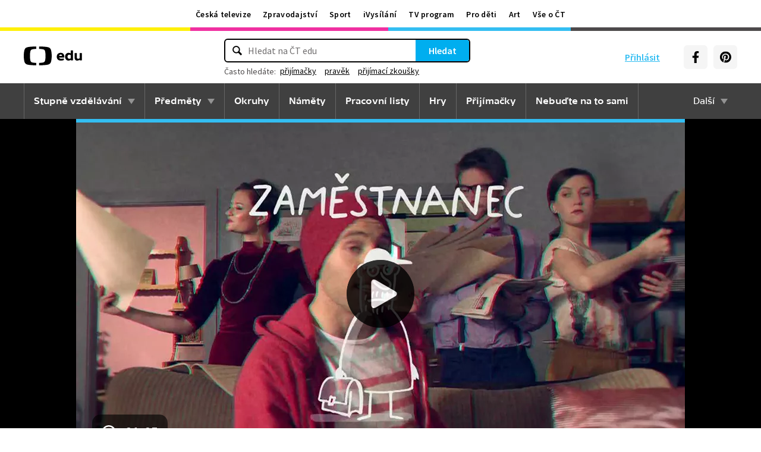

--- FILE ---
content_type: text/plain; charset=utf-8
request_url: https://events.getsitectrl.com/api/v1/events
body_size: 558
content:
{"id":"67003447839006d9","user_id":"6700344783a5cdbf","time":1769540230670,"token":"1769540230.284ebb166c80fc49064d28424d0a4cd9.14603e713b3c3a81c0cad0f2b8e992cf","geo":{"ip":"3.138.195.211","geopath":"147015:147763:220321:","geoname_id":4509177,"longitude":-83.0061,"latitude":39.9625,"postal_code":"43215","city":"Columbus","region":"Ohio","state_code":"OH","country":"United States","country_code":"US","timezone":"America/New_York"},"ua":{"platform":"Desktop","os":"Mac OS","os_family":"Mac OS X","os_version":"10.15.7","browser":"Other","browser_family":"ClaudeBot","browser_version":"1.0","device":"Spider","device_brand":"Spider","device_model":"Desktop"},"utm":{}}